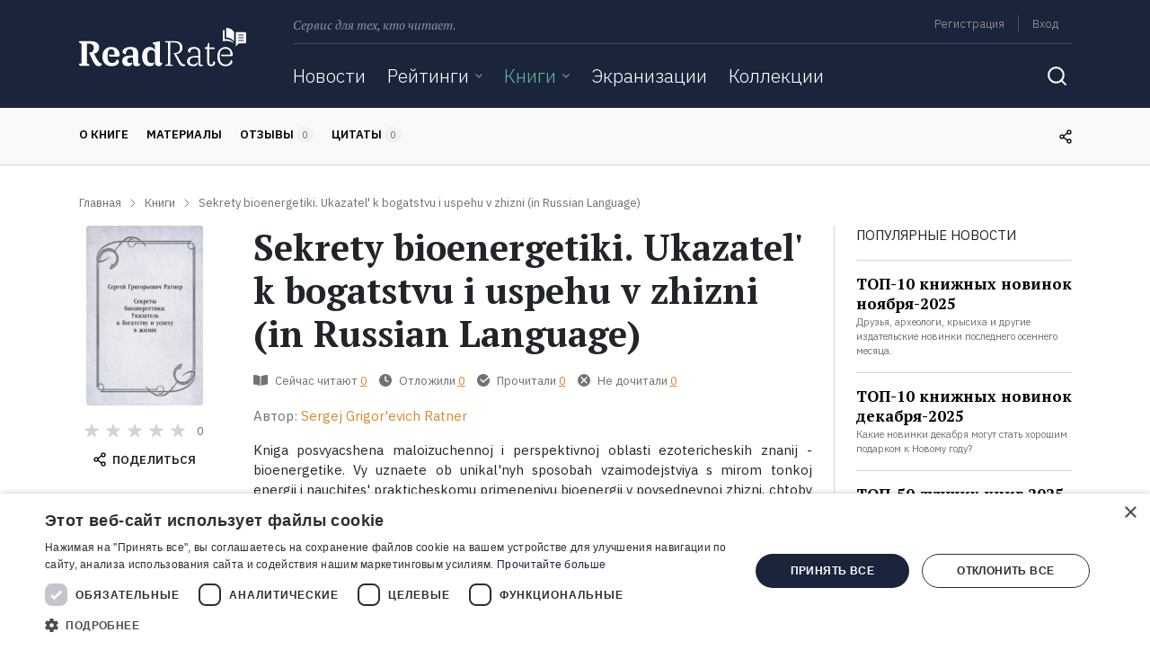

--- FILE ---
content_type: text/html; charset=UTF-8
request_url: https://readrate.com/rus/sidebar/lazy-load?section=last-activity
body_size: 2067
content:


    <div class="row block mb-4">
        <div class="col activities pb-3">
            <div class="text-uppercase">
                Последняя активность            </div>

                <div class="activities-list sidebar-activities">
        
<div class="divider dark my-3"></div>
<div class="activity type-planned subject-book item">
    <div class="row">
        <div class="col caption">
            <strong class="user-name">
                <i class="icon"></i>
                    <meta content="Магомед Гусейинов">
    <a href="/rus/users/1566454" title="Магомед Гусейинов" class="text-gray font-size-sm align-middle">Магомед Гусейинов</a>                </strong>
            <div class="planned">
                <i class="icon"></i>                <span class="text-caption text-uppercase align-middle">Отложил</span>
                <a href="/rus/books/magiya-al-buni-i-taynoe-imya-boga" class="text-dark text-decoration-underline align-middle">«Магия аль-Буни и тайное имя Бога»</a>            </div>
        </div>
        <div class="col-auto subject">
                            <a href="/rus/books/magiya-al-buni-i-taynoe-imya-boga" class="image-link d-inline-block"><img title="Книга Магия аль-Буни и тайное имя Бога на ReadRate.com" class="rounded-sm lazyload" src="[data-uri]" data-src="/img/pictures/book/117/117900/1179004/w48h72-crop-stretch-4f874488.jpg" alt="книга Магия аль-Буни и тайное имя Бога" width="48" height="72"></a>                    </div>
    </div>
</div>
<div class="divider dark my-3"></div>
<div class="activity type-read subject-book item">
    <div class="row">
        <div class="col caption">
            <strong class="user-name">
                <i class="icon"></i>
                    <meta content="Soibasi">
    <a href="/rus/users/1553058" title="Soibasi" class="text-gray font-size-sm align-middle">Soibasi</a>                </strong>
            <div class="read">
                <i class="icon"></i>                <span class="text-caption text-uppercase align-middle">Прочёл</span>
                <a href="/rus/books/armonizar-el-chakra-del-corazn-con-el-universo" class="text-dark text-decoration-underline align-middle">«Armonizar el chakra del coraz?n con el universo»</a>            </div>
        </div>
        <div class="col-auto subject">
                            <a href="/rus/books/armonizar-el-chakra-del-corazn-con-el-universo" class="image-link d-inline-block"><img title="Книга Armonizar el chakra del coraz?n con el universo на ReadRate.com" class="rounded-sm lazyload" src="[data-uri]" data-src="/img/pictures/book/220/220933/2209331/w48h72-crop-stretch-dced617e.jpg" alt="книга Armonizar el chakra del coraz?n con el universo" width="48" height="72"></a>                    </div>
    </div>
</div>    </div>
            <div class="divider dark my-3"></div>
                    </div>
    </div>

            <div class="lazy-load"
             data-section="top-book-rating-celebrity"
             data-load="after"
             data-exclude=""
             data-url="/rus/sidebar/lazy-load">
        </div>
    





--- FILE ---
content_type: text/html; charset=utf-8
request_url: https://www.google.com/recaptcha/api2/aframe
body_size: 266
content:
<!DOCTYPE HTML><html><head><meta http-equiv="content-type" content="text/html; charset=UTF-8"></head><body><script nonce="UvEtURgKezuP8cwrO8uodQ">/** Anti-fraud and anti-abuse applications only. See google.com/recaptcha */ try{var clients={'sodar':'https://pagead2.googlesyndication.com/pagead/sodar?'};window.addEventListener("message",function(a){try{if(a.source===window.parent){var b=JSON.parse(a.data);var c=clients[b['id']];if(c){var d=document.createElement('img');d.src=c+b['params']+'&rc='+(localStorage.getItem("rc::a")?sessionStorage.getItem("rc::b"):"");window.document.body.appendChild(d);sessionStorage.setItem("rc::e",parseInt(sessionStorage.getItem("rc::e")||0)+1);localStorage.setItem("rc::h",'1768442099394');}}}catch(b){}});window.parent.postMessage("_grecaptcha_ready", "*");}catch(b){}</script></body></html>